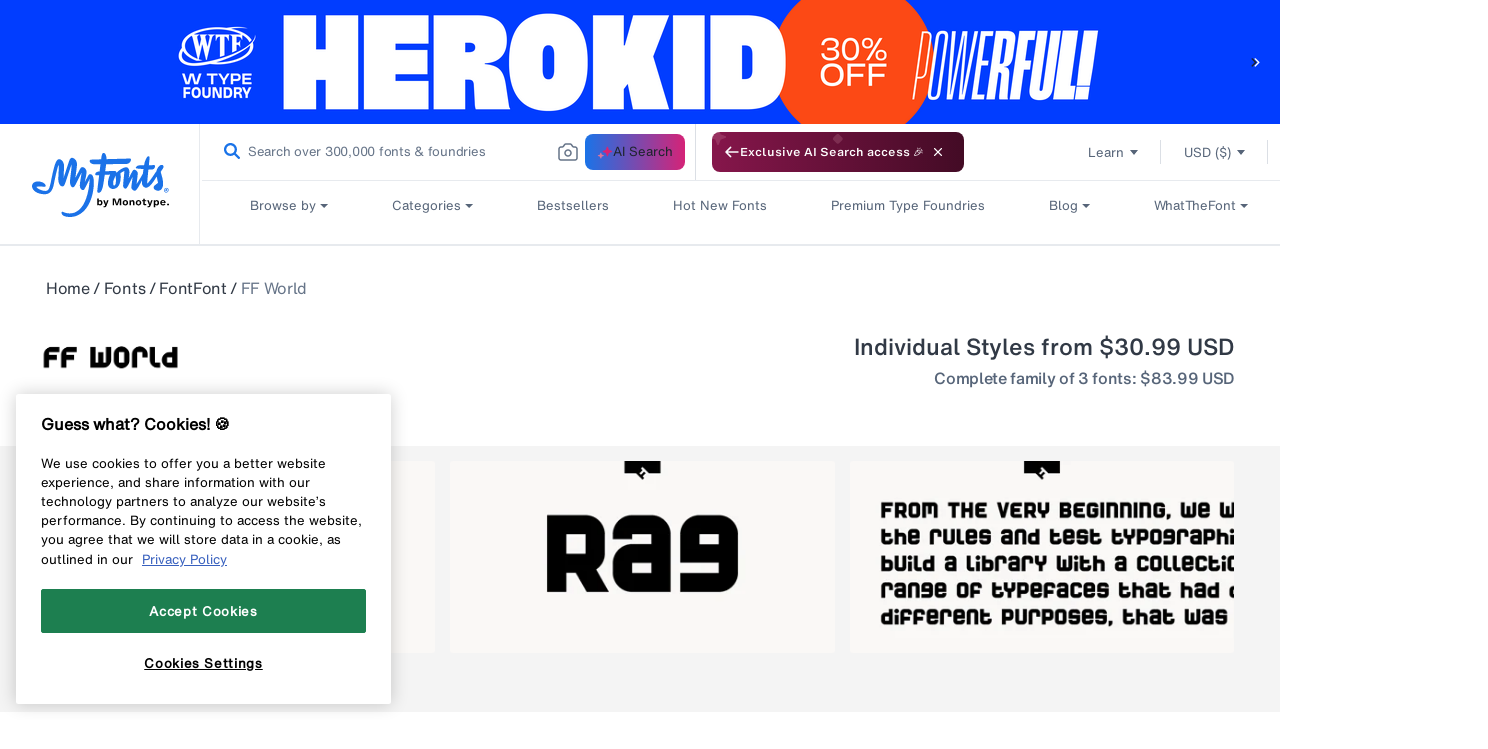

--- FILE ---
content_type: text/plain
request_url: https://c.6sc.co/?m=1
body_size: 194
content:
6suuid=e6263e177f1519002d177969a6020000f7d85400

--- FILE ---
content_type: text/javascript
request_url: https://static.monotype.com/global-analytics/1.0.23/global-analytics-lib.js
body_size: 9409
content:
var _a;
(function polyfill() {
  const relList = document.createElement("link").relList;
  if (relList && relList.supports && relList.supports("modulepreload")) {
    return;
  }
  for (const link of document.querySelectorAll('link[rel="modulepreload"]')) {
    processPreload(link);
  }
  new MutationObserver((mutations) => {
    for (const mutation of mutations) {
      if (mutation.type !== "childList") {
        continue;
      }
      for (const node of mutation.addedNodes) {
        if (node.tagName === "LINK" && node.rel === "modulepreload")
          processPreload(node);
      }
    }
  }).observe(document, { childList: true, subtree: true });
  function getFetchOpts(link) {
    const fetchOpts = {};
    if (link.integrity)
      fetchOpts.integrity = link.integrity;
    if (link.referrerPolicy)
      fetchOpts.referrerPolicy = link.referrerPolicy;
    if (link.crossOrigin === "use-credentials")
      fetchOpts.credentials = "include";
    else if (link.crossOrigin === "anonymous")
      fetchOpts.credentials = "omit";
    else
      fetchOpts.credentials = "same-origin";
    return fetchOpts;
  }
  function processPreload(link) {
    if (link.ep)
      return;
    link.ep = true;
    const fetchOpts = getFetchOpts(link);
    fetch(link.href, fetchOpts);
  }
})();
window.adobeDataLayer = window.adobeDataLayer || [];
const crypto = window.crypto || window.msCrypto;
const pageInfoObj = typeof pageInfoGlobal != "undefined" ? JSON.parse(JSON.stringify(pageInfoGlobal)) : {};
let userDataObj = {};
const hasCustomPageLoad = pageInfoObj.hasCustomPageLoad ?? false;
const vidName = ((_a = pageInfoObj.pageInfo) == null ? void 0 : _a.videoName) ?? "";
let formabandonField = "";
const cookieConsent = document.cookie.split(";").filter((item) => item.trim().startsWith("OptanonConsent="));
const isEnterpriseSite = window.location.origin.includes("enterprise");
const INLINE_SEARCH = "inline";
const INLINE_ZERO_SEARCH = "inline zero search";
const SMART_SEARCH_INLINE = "smartSearchInline";
const SMART_SEARCH_RESULTS_PAGE = "smartSearchResultsPage";
const MONOTYPE_AI_SEARCH = "monotype ai search";
const CustomAnalyticsEventEmitter = {
  dispatch: function(eventName, eventData) {
    let customEvent = new CustomEvent(eventName, {
      detail: eventData,
      bubbles: true,
      cancelable: true
    });
    document.dispatchEvent(customEvent);
  }
};
const linkClickAttributes = {
  "linkcategory": "links|linkCategory",
  "linksection": "links|linkSection",
  "linkname": "links|linkName",
  "linktype": "links|linkType",
  "index": "links",
  "family": "font",
  "foundary": "font",
  "language": "font",
  "resourcetopic": "content|resourceTopic",
  "resourcetitle": "content|resourceTitle"
};
const anonymousIDLife = 15;
async function getDataLayerInfo(eventName, eventInfo, userConsent, cookie, consentGroup) {
  let userInfo = await getUserInfo(userConsent, cookie, consentGroup);
  let pageLoadData = {
    "event": eventName,
    "eventInfo": eventInfo,
    "pageInfo": getPageInfo(),
    "userInfo": userInfo,
    "userOrganization": getUserOrganization(),
    "pageError": getPageErrorInfo()
  };
  for (let key in pageInfoObj) {
    if (!pageLoadData[key]) {
      pageLoadData[key] = pageInfoObj[key];
    }
  }
  window.adobeDataLayer.push(pageLoadData);
}
function getPageInfo() {
  var _a2, _b, _c, _d, _e, _f, _g, _h, _i;
  return {
    "pageName": replaceEnterprisePageName(),
    "pageSection": !((_a2 = pageInfoObj.pageInfo) == null ? void 0 : _a2.pageSection) ? getPageSection() : (_b = pageInfoObj.pageInfo) == null ? void 0 : _b.pageSection,
    "webCountry": ((_c = pageInfoObj.pageInfo) == null ? void 0 : _c.webCountry) ?? (userDataObj.CountryCode ?? ""),
    "webLanguage": ((_d = pageInfoObj.pageInfo) == null ? void 0 : _d.webLanguage) ?? "",
    "pageUrl": !((_e = pageInfoObj.pageInfo) == null ? void 0 : _e.pageUrl) || ((_f = pageInfoObj.pageInfo) == null ? void 0 : _f.pageUrl) == "" ? window.location.href.split("?")[0] : (_g = pageInfoObj.pageInfo) == null ? void 0 : _g.pageUrl,
    "webCurrency": ((_h = pageInfoObj.pageInfo) == null ? void 0 : _h.webCurrency) ?? "",
    "findingMethod": ((_i = pageInfoObj.pageInfo) == null ? void 0 : _i.findingMethod) ?? "",
    "utmParams": getUtmParams()
  };
}
function getUserOrganization() {
  var _a2, _b, _c, _d, _e, _f;
  return {
    "companyName": ((_a2 = pageInfoObj.userInfo) == null ? void 0 : _a2.companyName) ?? (userDataObj.OrganizationName ?? ""),
    "companyAudience": ((_b = pageInfoObj.userOrganization) == null ? void 0 : _b.companyAudience) ?? "",
    "companyCountry": ((_c = pageInfoObj.userOrganization) == null ? void 0 : _c.companyCountry) ?? "",
    "companyIndustry": ((_d = pageInfoObj.userOrganization) == null ? void 0 : _d.companyIndustry) ?? "",
    "companySubIndustry": ((_e = pageInfoObj.userOrganization) == null ? void 0 : _e.companySubIndustry) ?? "",
    "temporaryUserDuration": ((_f = pageInfoObj.userOrganization) == null ? void 0 : _f.temporaryUserDuration) ?? (userDataObj.temporaryUserDuration ?? "")
  };
}
function getPageErrorInfo() {
  var _a2, _b, _c;
  return {
    "errorCode": ((_a2 = pageInfoObj.pageError) == null ? void 0 : _a2.errorCode) ?? "",
    "errorMessage": ((_b = pageInfoObj.pageError) == null ? void 0 : _b.errorMessage) ?? "",
    "errorType": ((_c = pageInfoObj.pageError) == null ? void 0 : _c.errorType) ?? ""
  };
}
async function getUserInfo(userConsent, cookie, consentGroup) {
  var _a2, _b, _c, _d, _e, _f, _g, _h, _i, _j, _k, _l, _m, _n;
  let encryptedUserEmail = "";
  let authid = userDataObj.IdpUserId ?? (((_a2 = pageInfoObj.userInfo) == null ? void 0 : _a2.Auth0Id) ?? "");
  let encodedAuthId = "";
  if (userDataObj.Email) {
    encryptedUserEmail = await encodeString(userDataObj.Email);
  } else {
    encryptedUserEmail = ((_b = pageInfoObj.userInfo) == null ? void 0 : _b.encryptedUserEmail) ? await encodeString((_c = pageInfoObj.userInfo) == null ? void 0 : _c.encryptedUserEmail) : "";
  }
  if (authid && authid.startsWith("samlp")) {
    encodedAuthId = await encodeString(authid);
  } else {
    encodedAuthId = authid;
  }
  return {
    "encryptedUserEmail": encryptedUserEmail,
    "userRole": ((_d = pageInfoObj.userInfo) == null ? void 0 : _d.userRole) ?? (userDataObj.roleString ?? ""),
    "userSapId": ((_e = pageInfoObj.userInfo) == null ? void 0 : _e.userSapId) ?? (userDataObj.SapId ?? ""),
    "userOnTrial": ((_f = pageInfoObj.userInfo) == null ? void 0 : _f.userOnTrial) ?? `${userDataObj.IsCompanyTrial ?? ""}`,
    "globalCustId": ((_g = pageInfoObj.userInfo) == null ? void 0 : _g.globalCustId) ?? (userDataObj.ContextGlobalCustomerId ?? ""),
    "guid": ((_h = pageInfoObj.userInfo) == null ? void 0 : _h.guid) ?? (userDataObj.GlobalUserId ?? ""),
    "hasMultipleOrganization": ((_i = pageInfoObj.userInfo) == null ? void 0 : _i.hasMultipleOrganization) ?? (!!userDataObj.countOfAssociatedOrganization > 1 ? "true" : "false"),
    "associatedOrgCnt": ((_j = pageInfoObj.userInfo) == null ? void 0 : _j.associatedOrgCnt) ?? (userDataObj.countOfAssociatedOrganization ? `${userDataObj.countOfAssociatedOrganization}` : ""),
    "userConsent": userConsent ?? getUserCookieConsent(cookieConsent),
    "consentGroup": ((_k = pageInfoObj.userInfo) == null ? void 0 : _k.consentGroup) ?? getCookieConsentGroupStatus(cookie ?? cookieConsent, consentGroup),
    "anonymisedID": ((_l = pageInfoObj.userInfo) == null ? void 0 : _l.anonymisedID) ?? getAnonymousID(),
    "userStatus": ((_m = pageInfoObj.userInfo) == null ? void 0 : _m.userStatus) ?? (userDataObj.IsAuthenticated ? "logged in" : "guest"),
    "Auth0Id": encodedAuthId,
    "subscription": ((_n = pageInfoObj.userInfo) == null ? void 0 : _n.subscription) ?? (userDataObj.subscriptionString ? `${userDataObj.subscriptionString}` : "")
  };
}
document.addEventListener("DOMContentLoaded", () => {
  var _a2;
  let lazyLoadElements = (_a2 = pageInfoObj.lazyLoadIdentifier) == null ? void 0 : _a2.split(",");
  delete pageInfoObj.lazyLoadIdentifier;
  delete pageInfoObj.hasCustomPageLoad;
  getUserDataObj(false);
  getAnalyticsOnLinkClicks();
  document.addEventListener("click", function(event) {
    var _a3, _b;
    getClickDataForCookieElements(event.target);
    let isIntercomElement = ((_b = (_a3 = event.target.parentElement) == null ? void 0 : _a3.parentElement) == null ? void 0 : _b.classList.contains("intercom-lightweight-app-launcher-icon")) || event.target.classList.contains("intercom-lightweight-app-launcher-icon");
    if (typeof Intercom !== "undefined" && isIntercomElement) {
      getIntercomAnalytics();
    }
  }, true);
  document.addEventListener("customAnalyticsEvent", function(e) {
    let eventData = e.detail;
    window.adobeDataLayer.push(eventData);
  });
  getLazyLoadedElements(lazyLoadElements);
});
window.addEventListener("load", (event) => {
  var _a2;
  (_a2 = document.querySelectorAll("md-button, md-link")) == null ? void 0 : _a2.forEach((el) => {
    el.dataset.analyticsLinkEventAttached = true;
    attachLinkClickToElement(el);
  });
});
function checkCookieAndPushPageLoadEvent() {
  var _a2, _b;
  let maxInterval = 15e3;
  let elapsedTime = 0;
  let intervalId;
  if (!isEnterpriseSite) {
    let performCheck2 = function() {
      var _a3;
      let oneTrustCookie = document.cookie.split(";").filter((item) => item.trim().startsWith("OptanonConsent="));
      if (oneTrustCookie && oneTrustCookie.length > 0 && typeof OnetrustActiveGroups == "string" || elapsedTime >= maxInterval) {
        let userConsent = "";
        let consentGroup = "";
        if (typeof OnetrustActiveGroups == "string") {
          userConsent = (OnetrustActiveGroups == null ? void 0 : OnetrustActiveGroups.includes("C0002")) ? "optin" : "optout";
          consentGroup = OnetrustActiveGroups;
        } else {
          userConsent = "optout";
        }
        getDataLayerInfo("pageLoad", ((_a3 = pageInfoObj.pageInfo) == null ? void 0 : _a3.eventInfo) ?? "regularPageLoad", userConsent, oneTrustCookie, consentGroup);
        configureVWOConsentState(userConsent);
        clearInterval(intervalId);
        console.log("Page load event pushed", elapsedTime);
      }
      elapsedTime += 500;
    };
    var performCheck = performCheck2;
    getDataLayerInfo("pageLoad", ((_a2 = pageInfoObj.pageInfo) == null ? void 0 : _a2.eventInfo) ?? "regularPageLoad", "optout");
    intervalId = setInterval(performCheck2, 500);
  } else {
    getDataLayerInfo("pageLoad", ((_b = pageInfoObj.pageInfo) == null ? void 0 : _b.eventInfo) ?? "regularPageLoad", "", "", "unset");
  }
}
function getUserDataObj(isSearchPage) {
  var _a2;
  let maxInterval = 5e3;
  let elapsedTime = 0;
  let intervalId;
  if (isEnterpriseSite) {
    let performCheck2 = function() {
      var _a3;
      if (typeof userData != "undefined" || elapsedTime >= maxInterval) {
        userDataObj = typeof userData != "undefined" ? JSON.parse(JSON.stringify(userData)) : {};
        let enterprisePageInfoObj = typeof pageInfoGlobal != "undefined" ? JSON.parse(JSON.stringify(pageInfoGlobal)) : {};
        if (!enterprisePageInfoObj.hasCustomPageLoad || isSearchPage) {
          getDataLayerInfo("pageLoad", ((_a3 = pageInfoObj.pageInfo) == null ? void 0 : _a3.eventInfo) ?? "regularPageLoad", "", "", "unset");
        }
        clearInterval(intervalId);
      }
      elapsedTime += 500;
    };
    var performCheck = performCheck2;
    intervalId = setInterval(performCheck2, 500);
  } else {
    if (!hasCustomPageLoad || isSearchPage) {
      if (cookieConsent && cookieConsent.length > 0) {
        getDataLayerInfo("pageLoad", ((_a2 = pageInfoObj.pageInfo) == null ? void 0 : _a2.eventInfo) ?? "regularPageLoad");
        configureVWOConsentState(getUserCookieConsent(cookieConsent));
      } else {
        checkCookieAndPushPageLoadEvent();
      }
    }
  }
}
function replaceEnterprisePageName() {
  var _a2;
  let pathname = window.location.pathname;
  let pageName = (pathname == null ? void 0 : pathname.split("/")[1]) == document.documentElement.lang ? pathname == null ? void 0 : pathname.split(document.documentElement.lang)[1] : pathname;
  if (isEnterpriseSite) {
    return "enterprise" + (pageName ? pageName == null ? void 0 : pageName.split("/").join(":") : ":login");
  } else {
    return ((_a2 = pageInfoObj.pageInfo) == null ? void 0 : _a2.pageName) ?? "";
  }
}
function getLazyLoadedElements(elements) {
  elements == null ? void 0 : elements.forEach((element) => {
    var _a2;
    (_a2 = document.querySelector(element)) == null ? void 0 : _a2.addEventListener("click", function(event) {
      if (element == ".mt-load-more-elements-wrapper") {
        hasParentWithAnalyticsAttribute(event.target) && getResourceTileElement(event, hasParentWithAnalyticsAttribute(event.target));
        if (!event.target.dataset.analyticsLinkEventAttached) {
          getAnalyticsOnLinkClicks(true, event.target);
        }
      }
    }, true);
  });
}
function getPageSection() {
  var _a2;
  let pathname = decodeURIComponent(window.location.pathname);
  let pageSection = function checkForFontKeyword(param, n) {
    return param == "font" ? pathname.split("/")[n + 1] : pathname.split("/")[n];
  };
  if (typeof Drupal !== "undefined" && ((_a2 = document.querySelector(".layout-container")) == null ? void 0 : _a2.classList.contains("monotype-site"))) {
    return pathname.split("/")[1] == Drupal.currentLanguage ? pathname.split("/")[2] : pathname.split("/")[1];
  }
  if (pathname.split("/")[1] == document.documentElement.lang) {
    return pathname.split("/")[2] == "a" || pathname.split("/")[2] == "pages" ? pageSection(pathname.split("/")[3], 3) : pathname.split("/")[2];
  }
  return pathname.split("/")[1] == "a" || pathname.split("/")[1] == "pages" ? pageSection(pathname.split("/")[2], 2) : pathname.split("/")[1];
}
if (typeof MktoForms2 === "undefined") {
  console.log("Load Marketo library form JS to track Marketo forms - https://hello.monotype.com/js/forms2/js/forms2.min.js");
} else {
  MktoForms2.whenReady(function(form) {
    setTimeout(() => {
      let formName = getFormName(form.getFormElem()[0]);
      let formFields = form.getFormElem()[0].querySelectorAll('.mktoField:not([type="hidden"])');
      let formCheckboxes = form.getFormElem()[0].querySelectorAll(".checkbox-wrapper input");
      let checkboxObj = {};
      formCheckboxes.forEach((checkbox) => {
        if (checkbox.name == "Mailing_List_Opt_in__c") {
          checkboxObj["emailCheckBox"] = checkbox.value == "yes" ? "enable" : "disable";
        } else {
          checkboxObj[checkbox.name] = checkbox.value == "yes" ? "enable" : "disable";
        }
      });
      getformAbandonField(formFields);
      getFormStartAnalytics(form, formName, formFields);
      form.onSubmit(function() {
        getFormSubmitAnalytics(form, formName, formFields, checkboxObj);
      });
      form.onSuccess(function() {
        getFormSuccessAnalytics(form, formName, formFields);
      });
    }, 2e3);
  });
}
function getformAbandonField(formFields) {
  var _a2;
  formabandonField = (_a2 = formFields[0]) == null ? void 0 : _a2.name;
  formFields.forEach((field) => {
    field.addEventListener("blur", (event) => {
      formabandonField = field.name;
    });
  });
}
function getFormName(formEl) {
  var _a2, _b, _c, _d;
  if (formEl.parentElement.classList.contains("gated-marketo")) {
    let formTitle = formEl.dataset.formTitle ? formEl.dataset.formTitle : (_a2 = formEl.previousElementSibling) == null ? void 0 : _a2.innerText;
    return formTitle || "";
  } else if (formEl.parentElement.dataset.id || formEl.parentElement.dataset.form) {
    return formEl.parentElement.children[0].innerText || "";
  } else if ((_b = formEl.parentElement.previousElementSibling) == null ? void 0 : _b.classList.contains("marketo-main-title")) {
    return ((_d = (_c = formEl.parentElement) == null ? void 0 : _c.previousElementSibling) == null ? void 0 : _d.innerText) || "";
  } else
    return "";
}
function getUserCookieConsent(cookie) {
  var _a2;
  let userConsent = false;
  if (cookie && cookie.length > 0) {
    (_a2 = getCookieConsentGroup(cookie)) == null ? void 0 : _a2.split(",").forEach((item) => {
      let group = item.split(":");
      if (group[0] == "C0002" && group[1] == "1") {
        userConsent = true;
      }
    });
  }
  return userConsent ? "optin" : "optout";
}
function getCookieConsentGroup(cookie) {
  var _a2;
  let cookieConsentGroup = "";
  if (cookie.length) {
    cookieConsentGroup = (_a2 = decodeURIComponent(cookie[0]).split("&").filter((item) => item.trim().startsWith("groups="))[0]) == null ? void 0 : _a2.split("=")[1];
  }
  return cookieConsentGroup;
}
function getCookieConsentGroupStatus(cookie, activeConsentGroup) {
  let cookieConsentGroup = getCookieConsentGroup(cookie);
  const cookieConsentGroupMapping = {
    "C0001": "necessary",
    "C0002": "performance",
    "C0003": "functional",
    "C0004": "targeting"
  };
  let cookieConsentGroupStatus = "";
  if (!(activeConsentGroup == null ? void 0 : activeConsentGroup.length)) {
    let consentGroupObj = {};
    cookieConsentGroup == null ? void 0 : cookieConsentGroup.split(",").forEach((item) => {
      let group = item.split(":");
      consentGroupObj[group[0]] = group[1] == 1 ? "true" : "false";
    });
    Object.keys(cookieConsentGroupMapping).forEach((key) => {
      if (consentGroupObj[key]) {
        cookieConsentGroupStatus += (cookieConsentGroupStatus != "" ? " | " : "") + cookieConsentGroupMapping[key] + ":" + consentGroupObj[key];
      } else {
        cookieConsentGroupStatus += (cookieConsentGroupStatus != "" ? " | " : "") + cookieConsentGroupMapping[key] + ":false";
      }
    });
  } else {
    cookieConsentGroupStatus = generateConsentString(cookieConsentGroupMapping, activeConsentGroup);
  }
  return cookieConsentGroupStatus;
}
function generateConsentString(cookieConsentGroupMapping, activeConsentGroup) {
  const consentObject = {};
  if (activeConsentGroup == "unset") {
    return "";
  } else {
    for (const cookie in cookieConsentGroupMapping) {
      const consentType = cookieConsentGroupMapping[cookie];
      const isActive = activeConsentGroup.includes(cookie + ",");
      consentObject[consentType] = isActive;
    }
    const consentString = Object.entries(consentObject).map(([type, value]) => `${type}:${value}`).join(" | ");
    return consentString;
  }
}
function generateAnonymousID() {
  const array = new Uint8Array(8);
  crypto.getRandomValues(array);
  return Array.from(array, (byte) => byte.toString(16).padStart(2, "0")).join("");
}
function getAnonymousID() {
  const cookieValue = document.cookie.replace(/(?:(?:^|.*;\s*)anonymousID\s*=\s*([^;]*).*$)|^.*$/, "$1");
  if (cookieValue) {
    const cookieTimestamp = parseFloat(cookieValue.split("|")[1]);
    if (Date.now() - cookieTimestamp <= anonymousIDLife * 60 * 1e3) {
      setAnonymousID(cookieValue.split("|")[0]);
      return cookieValue.split("|")[0];
    }
  }
  return setAnonymousID(generateAnonymousID());
}
function setAnonymousID(anonymisedID) {
  const cookieName = "anonymousID";
  const cookieValue = `${anonymisedID}|${Date.now()}`;
  document.cookie = `${cookieName}=${cookieValue}; max-age=${anonymousIDLife * 60}`;
  return cookieValue.split("|")[0];
}
function getAllTargetElements() {
  let analyticsDataElements = [];
  document.querySelectorAll("a, button, .analytics-tag").forEach((el) => {
    let dataAttributes = Object.keys(el.dataset).filter((key) => key.startsWith("analytics"));
    if (dataAttributes.length) {
      analyticsDataElements.push(el);
    }
  });
  return analyticsDataElements;
}
function getAnalyticsOnLinkClicks(stopPropagation, targetEl) {
  var _a2;
  if (stopPropagation) {
    attachLinkClickToElement(targetEl, stopPropagation);
  } else {
    (_a2 = getAllTargetElements()) == null ? void 0 : _a2.forEach((el) => {
      el.dataset.analyticsLinkEventAttached = true;
      attachLinkClickToElement(el, stopPropagation);
    });
  }
}
function attachLinkClickToElement(el, stopPropagation) {
  el.addEventListener("click", (event) => {
    let dataAttributes = Object.keys(el.dataset).filter((key) => key.startsWith("analytics"));
    if (!el.dataset.analyticsIscustomevent && dataAttributes.length > 0) {
      stopPropagation && event.stopImmediatePropagation();
      let linkClickData = {};
      createLinkClickData(el, linkClickData, dataAttributes);
      if (Object.keys(linkClickData).length) {
        pushLinkClickEvent(linkClickData, el.dataset["analyticsEvent"] ?? "linkClick");
      }
    }
  });
}
function createLinkClickData(el, linkClickData, dataAttributes) {
  dataAttributes.forEach((key) => {
    let category = key.replace("analytics", "").toLowerCase();
    if (linkClickAttributes[category]) {
      let linkDataAttr = linkClickAttributes[category].split("|");
      let linkDataAttrKey = linkDataAttr[1] ?? category;
      if (linkClickData[linkDataAttr[0]]) {
        linkClickData[linkDataAttr[0]][linkDataAttrKey] = setDefaultAttrValues(category, el, key);
      } else {
        linkClickData[linkDataAttr[0]] = {
          [linkDataAttrKey]: setDefaultAttrValues(category, el, key)
        };
      }
    }
  });
}
function setDefaultAttrValues(category, el, key) {
  var _a2, _b;
  if (category == "linksection" && (!el.dataset[key] || el.dataset[key] == "")) {
    return !((_a2 = pageInfoObj.pageInfo) == null ? void 0 : _a2.pageSection) ? getPageSection() : (_b = pageInfoObj.pageInfo) == null ? void 0 : _b.pageSection;
  }
  return el.dataset[key];
}
function getUpdatedUserConsent() {
  let oneTrustCookie = document.cookie.split(";").filter((item) => item.trim().startsWith("OptanonConsent="));
  let userConsent = getUserCookieConsent(oneTrustCookie);
  let consentGroup = getCookieConsentGroupStatus(oneTrustCookie);
  return {
    "userConsent": userConsent,
    "consentGroup": consentGroup
  };
}
function getClickDataForCookieElements(eventTarget) {
  var _a2, _b, _c;
  if (eventTarget.id == "onetrust-accept-btn-handler") {
    setTimeout(function() {
      var _a3;
      pushLinkClickEvent(setCookieConsentClicks("privacy policy settings", (_a3 = pageInfoObj.pageInfo) == null ? void 0 : _a3.pageName, "accept cookie", "button", getUpdatedUserConsent()), "linkClick");
    }, 500);
  } else if (eventTarget.id == "onetrust-pc-btn-handler") {
    pushLinkClickEvent(setCookieConsentClicks("privacy policy settings", (_a2 = pageInfoObj.pageInfo) == null ? void 0 : _a2.pageName, "cookie settings", "button"), "linkClick");
  } else if (eventTarget.parentNode.id == "onetrust-policy-text") {
    pushLinkClickEvent(setCookieConsentClicks("privacy policy settings", (_b = pageInfoObj.pageInfo) == null ? void 0 : _b.pageName, "privacy policy", "button"), "linkClick");
  } else if (eventTarget.classList.contains("save-preference-btn-handler")) {
    setTimeout(function() {
      var _a3;
      pushLinkClickEvent(setCookieConsentClicks("privacy policy settings", (_a3 = pageInfoObj.pageInfo) == null ? void 0 : _a3.pageName, "save settings", "button", getUpdatedUserConsent()), "linkClick");
    }, 500);
  } else if (eventTarget.classList.contains("ot-bnr-save-handler")) {
    setTimeout(function() {
      var _a3;
      pushLinkClickEvent(setCookieConsentClicks("privacy policy settings", (_a3 = pageInfoObj.pageInfo) == null ? void 0 : _a3.pageName, "save choices", "button", getUpdatedUserConsent()), "linkClick");
    }, 500);
  } else if (eventTarget.id == "accept-recommended-btn-handler") {
    setTimeout(function() {
      var _a3;
      pushLinkClickEvent(setCookieConsentClicks("privacy policy settings", (_a3 = pageInfoObj.pageInfo) == null ? void 0 : _a3.pageName, "allow all", "button", getUpdatedUserConsent()), "linkClick");
    }, 500);
  } else if (eventTarget.classList.contains("onetrust-close-btn-handler")) {
    pushLinkClickEvent(setCookieConsentClicks("privacy policy settings", (_c = pageInfoObj.pageInfo) == null ? void 0 : _c.pageName, "close", "button"), "linkClick");
  } else if (eventTarget.id == "onetrust-reject-all-handler") {
    setTimeout(function() {
      var _a3;
      pushLinkClickEvent(setCookieConsentClicks("privacy policy settings", (_a3 = pageInfoObj.pageInfo) == null ? void 0 : _a3.pageName, "reject all", "button", getUpdatedUserConsent()), "linkClick");
    }, 500);
  }
}
function setCookieConsentClicks(linkcategory, linksection, linkname, linktype, userInfo) {
  const data = {
    "links": {
      "linkCategory": linkcategory,
      "linkSection": linksection,
      "linkName": linkname,
      "linkType": linktype
    }
  };
  if (userInfo) {
    data.userInfo = userInfo;
  }
  return data;
}
function pushLinkClickEvent(linkClickData, eventName) {
  let linkClickEvent = {
    "event": eventName
  };
  Object.keys(linkClickData).forEach((key) => {
    linkClickEvent[key] = linkClickData[key];
  });
  window.adobeDataLayer.push(linkClickEvent);
}
function getIntercomAnalytics() {
  Intercom("onShow", function() {
    var _a2, _b;
    window.adobeDataLayer.push({
      "event": "chatInitiate",
      "links": {
        "linkCategory": "chat",
        "linkSection": !((_a2 = pageInfoObj.pageInfo) == null ? void 0 : _a2.pageSection) ? getPageSection() : (_b = pageInfoObj.pageInfo) == null ? void 0 : _b.pageSection,
        "linkName": "chat open",
        "linkType": "img"
      }
    });
  });
  Intercom("onHide", function() {
    var _a2, _b;
    window.adobeDataLayer.push({
      "event": "chatClose",
      "links": {
        "linkCategory": "chat",
        "linkSection": !((_a2 = pageInfoObj.pageInfo) == null ? void 0 : _a2.pageSection) ? getPageSection() : (_b = pageInfoObj.pageInfo) == null ? void 0 : _b.pageSection,
        "linkName": "chat close",
        "linkType": "img"
      }
    });
  });
}
function getFormStartAnalytics(form, formName, formFields) {
  let formStartEvent = {
    "event": "formStart",
    "form": {
      "formName": formName,
      "formfieldCount": `${formFields.length}`
    }
  };
  formFields.forEach((field) => {
    field.addEventListener("focus", () => {
      if (!isEventPushed("formStart")) {
        window.adobeDataLayer.push(formStartEvent);
      }
    });
  });
}
function getFormSubmitAnalytics(form, formName, formFields, checkboxObj) {
  let formSubmitEvent = {
    "event": "formSubmit",
    "form": {
      "formName": formName,
      "formfieldCount": `${formFields.length}`
    }
  };
  Object.assign(formSubmitEvent.form, checkboxObj);
  window.adobeDataLayer.push(formSubmitEvent);
}
function getFormSuccessAnalytics(form, formName, formFields) {
  let formSuccessEvent = {
    "event": "formSuccess",
    "form": {
      "formName": formName,
      "formfieldCount": `${formFields.length}`
    }
  };
  window.adobeDataLayer.push(formSuccessEvent);
}
function getFormAbandonAnalytics(form, formName, formFields) {
  let formAbandonEvent = {
    "event": "formAbandon",
    "form": {
      "formName": formName,
      "formfieldCount": `${formFields.length}`,
      "formabandonField": formabandonField
    }
  };
  window.adobeDataLayer.push(formAbandonEvent);
}
function isEventPushed(eventName) {
  for (const element of window.adobeDataLayer) {
    if (element && element.event === eventName) {
      return true;
    }
  }
  return false;
}
function getVisibilityState() {
  return document.visibilityState || document.webkitVisibilityState || document.mozVisibilityState || "visible";
}
document.addEventListener("visibilitychange", function() {
  if (getVisibilityState() === "hidden") {
    if (isEventPushed("formStart") && !isEventPushed("formSubmit")) {
      let marketoForms = document.querySelectorAll(".mktoForm[id]");
      if (marketoForms.length > 0) {
        marketoForms.forEach((form) => {
          let formName = getFormName(form);
          let formFields = form.querySelectorAll('.mktoField:not([type="hidden"])');
          getFormAbandonAnalytics(form, formName, formFields);
        });
      } else {
        let webforms = document.querySelectorAll(".webform-submission-form");
        webforms.forEach((form) => {
          var _a2;
          let formName = (_a2 = form.previousElementSibling) == null ? void 0 : _a2.innerText;
          let formFields = form.querySelectorAll(".analytics-field");
          getFormAbandonAnalytics(form, formName, formFields);
        });
      }
    }
  }
});
const iframes = document.querySelectorAll("iframe");
let milestoneReached = {
  25: false,
  50: false,
  75: false
};
let videoLengthPercentage = 0;
let videoStarted = false;
let videoProgressPercent = 0;
if (typeof Vimeo === "undefined" || typeof Vimeo.Player === "undefined") {
  console.log("Load Vimeo Player library to track Vimeo videos - https://player.vimeo.com/api/player.js");
} else {
  Array.from(iframes).map((iframe) => {
    var _a2, _b, _c;
    if (((_a2 = iframe == null ? void 0 : iframe.src) == null ? void 0 : _a2.includes("vimeo")) && !((_b = iframe == null ? void 0 : iframe.src) == null ? void 0 : _b.includes("autoplay=1")) && !((_c = iframe == null ? void 0 : iframe.src) == null ? void 0 : _c.includes("loop=1"))) {
      const player = new Vimeo.Player(iframe);
      let videoDuration;
      let videoName = iframe.parentElement.dataset.analyticsVideoname ? iframe.parentElement.dataset.analyticsVideoname : vidName;
      player.getDuration().then(function(duration) {
        videoDuration = duration;
      });
      player.on("play", function() {
        getVideoStartAnalytics(videoName, videoDuration);
      });
      player.on("pause", function() {
        videoStarted = false;
        if (videoLengthPercentage < 100) {
          window.adobeDataLayer.push({
            "event": "videoPause",
            "video": {
              "videoName": videoName,
              "videoLength": `${videoDuration}`,
              "videoPercent": videoProgressPercent
            }
          });
        }
      });
      player.on("ended", function() {
        getVideoEndAnalytics(videoName, videoDuration);
      });
      player.on("timeupdate", function(data) {
        let currentTime = data.seconds;
        let duration = data.duration;
        let progress = Math.floor(currentTime / duration * 100);
        getVideoProgress(progress, videoName, videoDuration);
      });
    }
  });
}
const vids = document.querySelectorAll("video");
Array.from(vids).map((vid) => {
  let videoSource = vid.querySelector("source");
  const isAutoplay = vid.autoplay;
  const isLooping = vid.loop;
  if (vid && videoSource.src && videoSource.src.includes("mp4") && !isAutoplay && !isLooping) {
    vid.addEventListener("loadedmetadata", function() {
      let videoDuration = Math.floor(vid.duration);
      let videoName = vid.dataset.analyticsVideoname ? vid.dataset.analyticsVideoname : vidName;
      vid.addEventListener("play", function() {
        getVideoStartAnalytics(videoName, videoDuration);
      });
      vid.addEventListener("pause", function() {
        videoStarted = true;
        if (videoLengthPercentage < 100) {
          window.adobeDataLayer.push({
            "event": "videoPause",
            "video": {
              "videoName": videoName,
              "videoLength": `${videoDuration}`,
              "videoPercent": videoProgressPercent
            }
          });
        }
      });
      vid.addEventListener("ended", function() {
        getVideoEndAnalytics(videoName, videoDuration);
      });
      vid.addEventListener("timeupdate", function() {
        let currentTime = vid.currentTime;
        let progress = Math.floor(Math.floor(currentTime) / videoDuration * 100);
        getVideoProgress(progress, videoName, videoDuration);
      });
    });
  }
});
function getVideoProgress(progress, videoName, videoDuration) {
  if (milestoneReached[progress] === false) {
    window.adobeDataLayer.push({
      "event": "videoProgress",
      "video": {
        "videoName": videoName,
        "videoLength": `${videoDuration}`,
        "videoPercent": progress + "%"
      }
    });
    milestoneReached[progress] = true;
  } else {
    videoProgressPercent = progress + "%";
    videoLengthPercentage = progress;
  }
}
function getVideoStartAnalytics(videoName, videoDuration) {
  if (!videoStarted) {
    window.adobeDataLayer.push({
      "event": "videoStart",
      "video": {
        "videoName": videoName,
        "videoLength": `${videoDuration}`
      }
    });
    videoStarted = true;
  }
}
function getVideoEndAnalytics(videoName, videoDuration) {
  window.adobeDataLayer.push({
    "event": "videoComplete",
    "video": {
      "videoName": videoName,
      "videoLength": `${videoDuration}`,
      "videoPercent": videoProgressPercent
    }
  });
}
function getUrlParameter(attributeName) {
  let url = window.location.href;
  return new URL(url).searchParams.get(attributeName);
}
function sendAnalyticsDataFromUploadSection(uploadType) {
  window.adobeDataLayer.push({
    "event": "wtfSearchStart",
    "search": {
      "searchType": "wtf",
      "wtfSearchType": uploadType
    }
  });
}
function sendAnalyticsDataFromIdentifyFontSection(linkType, linkName, linkCategory = "wtf search") {
  window.adobeDataLayer.push({
    "event": "linkClick",
    "links": {
      "linkCategory": linkCategory,
      "linkSection": linkType,
      "linkName": linkName,
      "linkType": "Button"
    }
  });
}
function sendSearchResultClickInfo(searchType, fontDetail) {
  console.log(fontDetail);
  const eventData = fontDetail.data.eventData;
  let serachObj = {};
  let event = "searchResultClick";
  if (searchType == INLINE_SEARCH || searchType == SMART_SEARCH_INLINE || searchType == SMART_SEARCH_RESULTS_PAGE) {
    serachObj = {
      "searchType": searchType,
      "inlineSearchTerm": eventData.inlineSearchTerm,
      "inlineSearchResultTerm": eventData.inlineSearchResultTerm,
      "inlineSearchResultClicked": fontDetail.data.title,
      "clickRequestType": !!eventData.clickRequestType ? eventData.clickRequestType : "Result Card",
      "inlineSearchResultClickPos": eventData.positions[0].toString(),
      "searchPageIndex": getUrlParameter("page") ? getUrlParameter("page") : "1"
    };
  }
  if (searchType == "wtf") {
    event = "wtfSearchResultClick";
    serachObj = {
      "searchType": searchType,
      "wtfSearchType": "",
      "wtfSearchResultClicked": fontDetail.data.title,
      "wtfSearchResultPage": getUrlParameter("page") ? getUrlParameter("page") : "1",
      "wtfSearchResultClickPos": eventData.positions[0].toString()
    };
  }
  window.adobeDataLayer.push({
    "event": event,
    "search": serachObj,
    "font": {
      "fontID": fontDetail.data.family_id,
      "fontfamily": fontDetail.data.title,
      "fontFoundry": fontDetail.data.foundry_name,
      "fontSource": fontDetail.fontSource ? fontDetail.fontSource : "Monotype Fonts",
      "fontStyleID": fontDetail.data.font_data.pim_style_id,
      "fontActionLocation": fontDetail.fontActionLocation ? fontDetail.fontActionLocation : "inline search result"
    }
  });
}
function getInlinePageInfo(event, searchObj) {
  let searchData = {};
  searchData.event = event;
  searchData.search = {
    searchType: "inline",
    inlineSearchTerm: searchObj.searchTerm,
    inlineSearchType: searchObj.searchTabName,
    inlineSearchCategory: searchObj.searchCategory,
    inlineSearchCatVal: searchObj.searchCategoryValue,
    inlineSearchSuggestClickedPosition: searchObj.searchSuggestClickedPos.toString()
  };
  window.adobeDataLayer.push(searchData);
}
function pageLoadEventData(eventInfo, searchObj, findingMethod = "", additionalPayload = null) {
  pageInfoObj.pageInfo.eventInfo = eventInfo;
  pageInfoObj.pageInfo.findingMethod = pageInfoObj.pageInfo.findingMethod ? pageInfoObj.pageInfo.findingMethod : findingMethod;
  pageInfoObj.search = searchObj;
  if (additionalPayload == null ? void 0 : additionalPayload.pairingSpecs) {
    pageInfoObj.pairingSpecs = additionalPayload.pairingSpecs;
  }
  if (additionalPayload == null ? void 0 : additionalPayload.searchFeatures) {
    Object.keys(additionalPayload.searchFeatures).forEach((key) => {
      pageInfoObj[key] = additionalPayload.searchFeatures[key];
    });
  }
  getUserDataObj(true);
}
function getAiNoResultPageInfo(event, eventInfo, searchObj, additionalPayload = null) {
  if (event == "pageLoad") {
    pageLoadEventData(eventInfo, searchObj, "", additionalPayload);
  }
}
function getMonotypeAiSearchNoResultPageInfo(event, eventInfo, findingMethod = "", searchObj, additionalPayload = null) {
  if (event == "pageLoad") {
    pageLoadEventData(eventInfo, searchObj, findingMethod, additionalPayload);
  }
}
function getSearchResultPageInfo(event, eventInfo, findingMethod, searchObj, additionalPayload = null) {
  let searchData = {};
  searchData.event = event;
  searchData.eventInfo = "searchResultPage";
  if (searchObj.searchType == INLINE_SEARCH || searchObj.searchType == INLINE_ZERO_SEARCH || searchObj.searchType == SMART_SEARCH_INLINE || searchObj.searchType == SMART_SEARCH_RESULTS_PAGE || searchObj.searchType == MONOTYPE_AI_SEARCH) {
    searchData.eventInfo = "searchResultPage";
    searchData.search = {
      searchType: searchObj.searchType,
      inlineSearchTerm: pageInfoGlobal.pageInfo.inlineSearchTerm ? pageInfoGlobal.pageInfo.inlineSearchTerm : searchObj.searchTerm,
      inlineSearchResultTerm: pageInfoGlobal.pageInfo.inlineSearchResultTerm ? pageInfoGlobal.pageInfo.inlineSearchResultTerm : searchObj == null ? void 0 : searchObj.inlineSearchResultTerm,
      inlineSearchResultCount: searchObj.searchResultCount.toString()
    };
    if (additionalPayload == null ? void 0 : additionalPayload.pairingSpecs) {
      searchData.pairingSpecs = additionalPayload.pairingSpecs;
    }
  }
  if (searchObj.searchType == "wtf") {
    searchData.eventInfo = "wtfSearchResultPage";
    searchData.search = {
      searchType: searchObj.searchType,
      wtfsearchType: "",
      // this need to be actually how user landend on wtf page
      wtfSearchResultCount: searchObj.searchResultCount.toString()
    };
  }
  if (event == "pageLoad") {
    pageLoadEventData(searchData.eventInfo, searchData.search, findingMethod, additionalPayload);
  } else {
    window.adobeDataLayer.push(searchData);
  }
}
function getSearchFilterData(event, filterType, filterName) {
  const searchFilterData = {
    "event": event,
    "filter": {
      "filterType": filterType,
      "filterValue": filterName
    }
  };
  window.adobeDataLayer.push(searchFilterData);
}
function sendQVEventData(eventName, eventData) {
  const event = {
    "event": eventName,
    ...eventData
  };
  window.adobeDataLayer.push(event);
}
function sendNoPairingResultData(search, pairingSpecs, { searchFeatures }) {
  const noPairingResultData = {
    event: "pageLoad",
    eventInfo: "noSearchResultPage",
    search,
    pairingSpecs,
    ...searchFeatures ? searchFeatures : {}
  };
  window.adobeDataLayer.push(noPairingResultData);
}
function getSearchSortData(sortData) {
  if (sortData) {
    const searchFilterData = {
      "event": "sortChange",
      "sort": {
        "resultSort": sortData
      }
    };
    console.log("search sort data: ", searchFilterData);
    window.adobeDataLayer.push(searchFilterData);
  }
}
function getSearchTypeTesterData(typeTesterData) {
  if (typeTesterData) {
    const typeTesterEventData = {
      "event": "searchfeature",
      "search": {
        "searchFeature": typeTesterData
      }
    };
    console.log("typeTesterEventData data: ", typeTesterEventData);
    window.adobeDataLayer.push(typeTesterEventData);
  }
}
function sendSearchAnalyticsEventData(eventData) {
  window.adobeDataLayer.push(eventData);
}
function sendWhatTheFontPageLoadEvent() {
  if (typeof getUserDataObj === "function") {
    getUserDataObj(false);
  }
}
function getResourceTileElement(event, parentEl) {
  var _a2;
  event.stopImmediatePropagation();
  let linkType = event.target.tagName == "IMG" ? "image" : "text";
  let isLinkorImgElement = event.target.parentElement.classList.contains("component-title") || event.target.tagName == "IMG";
  if (isLinkorImgElement) {
    pushResourceClickEventData(parentEl, linkType);
  } else if (hasParentWithAnalyticsAttribute(event.target)) {
    pushResourceClickEventData(event.target, ((_a2 = event.target.dataset) == null ? void 0 : _a2.analyticsLinktype) ?? "button");
  }
}
function hasParentWithAnalyticsAttribute(element) {
  if (!(element == null ? void 0 : element.attributes))
    return false;
  for (const attribute of element.attributes) {
    const attributeName = attribute.name;
    if (attributeName.startsWith("data-analytics-")) {
      return element;
    }
  }
  return hasParentWithAnalyticsAttribute(element.parentNode);
}
function pushResourceClickEventData(element, linkType) {
  window.adobeDataLayer.push({
    event: element.dataset.analyticsEvent ?? "linkClick",
    links: {
      linkCategory: element.dataset.analyticsLinkcategory,
      linkSection: element.dataset.analyticsLinksection,
      linkName: element.dataset.analyticsLinkname,
      linkType
    },
    ...element.dataset.analyticsResourcetopic && element.dataset.analyticsResourcetitle && {
      content: {
        resourceTopic: element.dataset.analyticsResourcetopic,
        resourceTitle: element.dataset.analyticsResourcetitle
      }
    }
  });
}
async function encodeString(param) {
  const paramkeyhex = "a2b41fa465c433b1452e9b3ebdc78a5a1faa020c9f0265a6ca4f088fb7ceec15";
  const paramivhex = "69eb974e0cbb3d7a6145cee8e40b91a6";
  const data = new TextEncoder().encode(param);
  const keyData = new Uint8Array(paramkeyhex.match(/.{1,2}/g).map((byte) => parseInt(byte, 16)));
  const iv = new Uint8Array(paramivhex.match(/.{1,2}/g).map((byte) => parseInt(byte, 16)));
  const key = await window.crypto.subtle.importKey(
    "raw",
    keyData,
    { name: "AES-CBC", length: 256 },
    false,
    ["encrypt", "decrypt"]
  );
  const encryptedData = await window.crypto.subtle.encrypt(
    { name: "AES-CBC", iv },
    key,
    data
  );
  return Array.from(new Uint8Array(encryptedData)).map((b) => ("00" + b.toString(16)).slice(-2)).join("");
}
function getCustomLinkClickAnalytics() {
  document.querySelectorAll(".analytics-tag").forEach((el) => {
    el.addEventListener("click", function(event) {
      if (!event.target.getAttribute("data-analytics-link-event-attached")) {
        dispatchCustomEvent(event);
      }
    });
  });
  function dispatchCustomEvent(event) {
    const eventData = {
      event: "linkClick",
      links: {
        linkSection: decodeURIComponent(window.location.pathname.split("/").pop()),
        linkCategory: event.target.getAttribute("data-analytics-linkcategory") || "",
        linkName: event.target.getAttribute("data-analytics-linkname") || "",
        linkType: event.target.getAttribute("data-analytics-linktype") || ""
      }
    };
    CustomAnalyticsEventEmitter.dispatch("customAnalyticsEvent", eventData);
  }
}
function getUtmParams() {
  const urlParams = new URLSearchParams(window.location.search);
  const utmParams = [];
  for (const [key, value] of urlParams.entries()) {
    if (key.startsWith("utm_") && value) {
      utmParams.push(`${key}=${value}`);
    }
  }
  return utmParams.length > 0 ? utmParams.join("|") : "";
}
function triggerAISearchCESDelightedSurvey(userData2, eventName, keyName, promptFrequency) {
  let sessionAttrs = 0;
  if (!promptFrequency)
    return;
  if (JSON.parse(sessionStorage.getItem(keyName))) {
    sessionAttrs = JSON.parse(sessionStorage.getItem(keyName)) + 1;
    sessionStorage.setItem(keyName, sessionAttrs);
  } else {
    sessionStorage.setItem(keyName, 1);
    sessionAttrs = 1;
  }
  if (sessionAttrs >= promptFrequency) {
    const payload = {
      detail: userData2
    };
    const aiModeCESFeedbackEvent = new CustomEvent(eventName, payload);
    document.dispatchEvent(aiModeCESFeedbackEvent);
  }
}
if (typeof window !== "undefined") {
  window.CustomAnalyticsEventEmitter = CustomAnalyticsEventEmitter;
  window.formabandonField = formabandonField;
  window.sendSearchResultClickInfo = sendSearchResultClickInfo;
  window.sendAnalyticsDataFromUploadSection = sendAnalyticsDataFromUploadSection;
  window.sendAnalyticsDataFromIdentifyFontSection = sendAnalyticsDataFromIdentifyFontSection;
  window.getInlinePageInfo = getInlinePageInfo;
  window.getSearchResultPageInfo = getSearchResultPageInfo;
  window.getSearchFilterData = getSearchFilterData;
  window.getSearchSortData = getSearchSortData;
  window.getSearchTypeTesterData = getSearchTypeTesterData;
  window.sendNoPairingResultData = sendNoPairingResultData;
  window.sendQVEventData = sendQVEventData;
  window.sendSearchAnalyticsEventData = sendSearchAnalyticsEventData;
  window.getAiNoResultPageInfo = getAiNoResultPageInfo;
  window.getMonotypeAiSearchNoResultPageInfo = getMonotypeAiSearchNoResultPageInfo;
  window.getCustomLinkClickAnalytics = getCustomLinkClickAnalytics;
  window.sendWhatTheFontPageLoadEvent = sendWhatTheFontPageLoadEvent;
  window.triggerAISearchCESDelightedSurvey = triggerAISearchCESDelightedSurvey;
}
function configureVWOConsentState(userConsent) {
  const consentStatus = userConsent === "optin" ? 1 : 3;
  window.VWO = window.VWO || [];
  window.VWO.init = window.VWO.init || function(state) {
    window.VWO.consentState = state;
  };
  window.VWO.init(consentStatus);
}
